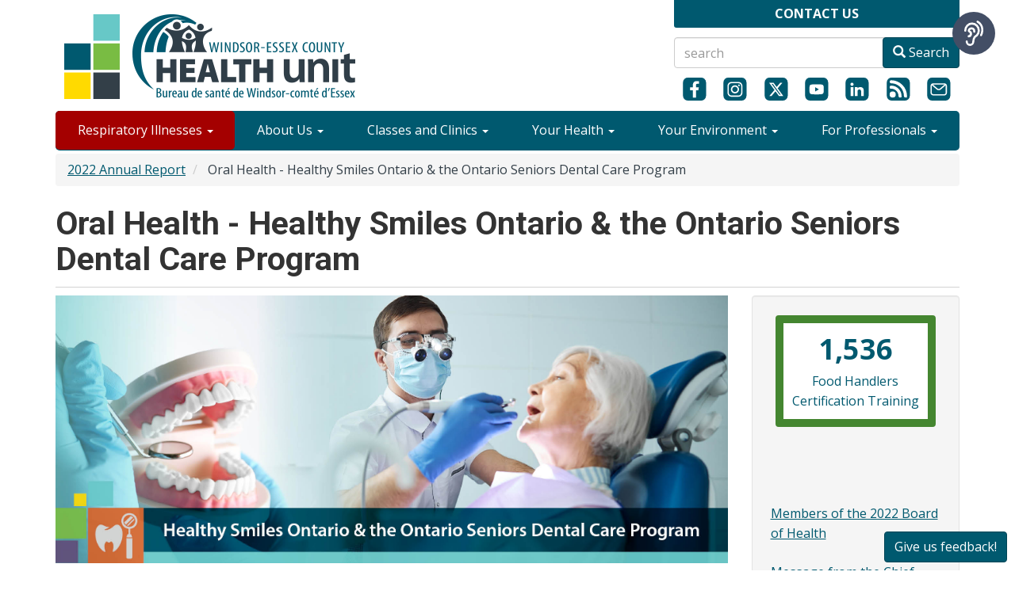

--- FILE ---
content_type: text/html; charset=UTF-8
request_url: https://www.wechu.org/2022-annual-report/feature-story-5
body_size: 16075
content:
<!DOCTYPE html>
<html  lang="en" dir="ltr">
  <head>
    <meta charset="utf-8" />
<script async src="https://www.googletagmanager.com/gtag/js?id=G-348836086"></script>
<script>window.dataLayer = window.dataLayer || [];function gtag(){dataLayer.push(arguments)};gtag("js", new Date());gtag("set", "developer_id.dMDhkMT", true);gtag("config", "G-348836086", {"groups":"default","page_placeholder":"PLACEHOLDER_page_location"});</script>
<meta name="description" content="A review of the programs supported by the oral health department for 2022" />
<link rel="canonical" href="https://www.wechu.org/2022-annual-report/feature-story-5" />
<meta name="Generator" content="Drupal 10 (https://www.drupal.org)" />
<meta name="MobileOptimized" content="width" />
<meta name="HandheldFriendly" content="true" />
<meta name="viewport" content="width=device-width, initial-scale=1.0" />
<link rel="icon" href="/favicon.ico" type="image/vnd.microsoft.icon" />
<link rel="prev" href="/2022-annual-report/feature-story-4" />
<link rel="up" href="/2022-annual-report" />
<link rel="next" href="/2022-annual-report/financial-information" />

    <title>Oral Health - Healthy Smiles Ontario &amp; the Ontario Seniors Dental Care Program | The Windsor-Essex County Health Unit</title>
    <link rel="stylesheet" media="all" href="/sites/default/files/css/css_wWU_fTz1j6zOZfZwVnFmQfXNEt1MsXiBLzx8SBo5-8w.css?delta=0&amp;language=en&amp;theme=wechu_theme&amp;include=eJxtzEEOAiEMQNEL1eFIpEDVOoUS2hG5vca4MNHNX7zFzzoolHF0lA1v-ID8BYVR9AJ9cHNMQoGas6-TcNsNbJlTDQmN4M40Lby7VS2HfCiacCG76ox55dfhr8KkdNZRY1J184E9_MgT5htDGg" />
<link rel="stylesheet" media="all" href="/sites/default/files/css/css_9ndsS8o_H-N5VNqqxDEvJWrdzjL3wKTzHH2ilbLMA6M.css?delta=1&amp;language=en&amp;theme=wechu_theme&amp;include=eJxtzEEOAiEMQNEL1eFIpEDVOoUS2hG5vca4MNHNX7zFzzoolHF0lA1v-ID8BYVR9AJ9cHNMQoGas6-TcNsNbJlTDQmN4M40Lby7VS2HfCiacCG76ox55dfhr8KkdNZRY1J184E9_MgT5htDGg" />

    
    <!-- Google Tag Manager -->
    <script>(function(w,d,s,l,i){w[l]=w[l]||[];w[l].push({'gtm.start':
    new Date().getTime(),event:'gtm.js'});var f=d.getElementsByTagName(s)[0],
    j=d.createElement(s),dl=l!='dataLayer'?'&l='+l:'';j.async=true;j.src=
    'https://www.googletagmanager.com/gtm.js?id='+i+dl;f.parentNode.insertBefore(j,f);
    })(window,document,'script','dataLayer','GTM-MRZT99C');</script>
    <!-- End Google Tag Manager -->

    <!-- Meta Pixel Code -->
    <script>
    !function(f,b,e,v,n,t,s)
    {if(f.fbq)return;n=f.fbq=function(){n.callMethod?
    n.callMethod.apply(n,arguments):n.queue.push(arguments)};
    if(!f._fbq)f._fbq=n;n.push=n;n.loaded=!0;n.version='2.0';
    n.queue=[];t=b.createElement(e);t.async=!0;
    t.src=v;s=b.getElementsByTagName(e)[0];
    s.parentNode.insertBefore(t,s)}(window, document,'script',
    'https://connect.facebook.net/en_US/fbevents.js');
    fbq('init', '1417891663285859');
    fbq('track', 'PageView');
    </script>
    <noscript><img height="1" width="1" style="display:none"
    src="https://www.facebook.com/tr?id=1417891663285859&ev=PageView&noscript=1"
    /></noscript>
    <!-- End Meta Pixel Code -->
  </head>
  <body class="path-node page-node-type-book navbar-is-static-top has-glyphicons">
    <!-- Google Tag Manager (noscript) -->
    <noscript><iframe src="https://www.googletagmanager.com/ns.html?id=GTM-MRZT99C"
    height="0" width="0" style="display:none;visibility:hidden"></iframe></noscript>
    <!-- End Google Tag Manager (noscript) -->
    <a href="#main-content" class="visually-hidden focusable skip-link">
      Skip to main content
    </a>
    
      <div class="dialog-off-canvas-main-canvas" data-off-canvas-main-canvas>
    
    <header id="page-header logo-bar">
  <div class="container">
    <div class="row">
      <div class="col-sm-6 col-md-8">
            <div class="region region-logo-bar">
    <section id="block-wechulogo" class="mobile-hide block block-block-content block-block-content925b6312-b887-4b14-85ff-d9cf4db76e38 clearfix">
  
    

      
            <div class="field field--name-body field--type-text-with-summary field--label-hidden field--item"><div><a href="/"><img src="/sites/default/files/inline-images/Windsor-Essex-County-Health-Unit.png" data-entity-uuid="c20d74cf-bafd-47e1-ad99-2da88445639e" data-entity-type="file" alt="WECHU Logo" width="391" height="140"></a></div></div>
      
  </section>


  </div>

      </div>
      <div class="col-sm-6 col-md-4">
          <div class="mobile-hide">  <div class="region region-location-bar">
    <section id="block-officesdropdown" class="block block-block-content block-block-contentd1a32de7-f36e-470a-96a0-fce9241f3b68 clearfix">
  
    

      
            <div class="field field--name-body field--type-text-with-summary field--label-hidden field--item"><div id="location-btn"><strong>CONTACT US</strong></div>
      
<div id="location-dropdown">
        <div class="row">
            <div class="col-xs-3 text-center">
                <span style="font-size:40px" class="glyphicon glyphicon-map-marker" aria-hidden="true"></span>
            </div>
            <div class="col-xs-9">
                <p><a href="https://goo.gl/maps/CqHnEbuQnvxE7q1F8" target="_blank">Windsor Office</a><br />
                1005 Ouellette Avenue<br />
                Windsor, ON N9A 4J8<br />
                Ph: (519) 258-2146</p>
            </div>
        </div>

        <div class="row">
            <div class="col-xs-3 text-center">
                <span style="font-size:40px" class="glyphicon glyphicon-map-marker" aria-hidden="true"></span>
            </div>
            <div class="col-xs-9">
                <p><a href="https://goo.gl/maps/xJk4uarJP7bgYnSY9" target="_blank">Leamington Office</a><br />
                33 Princess Street<br />
                Leamington, ON N8H 5C5<br />
                Ph: (519) 326-5716</p>
            </div>
        </div>

          <div class="col-xs-12">
            <div><a href="/about-us/contact-us" class="btn btn-primary btn-block">See More Contact Options</a></div>
          </div>

</div></div>
      
  </section>


  </div>
</div>
            <div class="region region-search-bar">
    <section class="views-exposed-form block block-views block-views-exposed-filter-blocksearch-opensolr-9-page-1 clearfix" data-drupal-selector="views-exposed-form-search-opensolr-9-page-1" id="block-wechu-theme-exposedformsearch-opensolr-9page-1">
  
    

      <form action="/search-results" method="get" id="views-exposed-form-search-opensolr-9-page-1" accept-charset="UTF-8">
  <div class="form--inline form-inline clearfix">
  <div class="form-item js-form-item form-type-textfield js-form-type-textfield form-item-search-api-fulltext js-form-item-search-api-fulltext form-no-label form-group">
  
  
  <input placeholder="search" data-drupal-selector="edit-search-api-fulltext" class="form-text form-control" type="text" id="edit-search-api-fulltext" name="search_api_fulltext" value="" size="30" maxlength="128" />

  
  
  </div>
<div data-drupal-selector="edit-actions" class="form-actions form-group js-form-wrapper form-wrapper" id="edit-actions"><button data-drupal-selector="edit-submit-search-opensolr-9" class="button js-form-submit form-submit btn-primary btn icon-before" type="submit" id="edit-submit-search-opensolr-9" value="Search"><span class="icon glyphicon glyphicon-search" aria-hidden="true"></span>
Search</button></div>

</div>

</form>

  </section>


  </div>

          <div id="social-icons" class="mobile-hide">
              <div class="region region-social-icons">
    <section id="block-socialmediaicons" class="block block-block-content block-block-content5120ec6b-3749-45f4-b3ba-7ddff9c0fc6f clearfix">
  
    

    <div class="social-flex-wrapper">
    <div><a href="https://www.facebook.com/TheWECHU/"  target="_blank" title="View the WECHU's official Facebook page"><img src="/sites/default/files/social_icons/facebook.svg" class="img-responsive social-icons" alt="facebook icon"></a></div>
    <div><a href="https://www.instagram.com/thewechu/"  target="_blank" title="View the WECHU's official Instagram page"><img src="/sites/default/files/social_icons/instagram.svg" class="img-responsive social-icons" alt="instagram icon"></a></div>
    <div><a href="https://twitter.com/thewechu" target="_blank" title="View the WECHU's official X page"><img src="/sites/default/files/social_icons/x.svg" class="img-responsive social-icons" alt="X icon"></a></div>
    <div><a href="https://www.youtube.com/user/wechealthunit" target="_blank" title="View the WECHU's official Youtube page"><img src="/sites/default/files/social_icons/youtube.svg" class="img-responsive social-icons" alt="youtube icon"></a></div>
    <div><a href="https://www.linkedin.com/company/windsor-essex-county-health-unit" target="_blank" title="View the WECHU's official Linkedin page"><img src="/sites/default/files/social_icons/linkedin.svg" class="img-responsive social-icons" alt="Linkedin icon"></a></div>
    <div><a href="/rss.xml" target="_blank" title="View the WECHU's official RSS Feed"><img src="/sites/default/files/social_icons/rssfeed.svg" class="img-responsive social-icons" alt="RSS Feed"></a></div>
    <div><a id="sign-up-icon" href="https://eepurl.com/dinAIz"  target="_blank"><img src="/sites/default/files/social_icons/email.svg" class="img-responsive social-icons" alt="Sign up for our monthly newsletter"></a></div>
  </div>
  </section>

  </div>

          </div>
      </div>
    </div>
  </div>
  </header>
  
          <header class="navbar navbar-default navbar-static-top" id="navbar" role="banner">
      
            <!-- Mobile Menu -->
      <div class="navbar-header">
        
                          <button type="button" class="navbar-toggle" data-toggle="collapse" data-target="#navbar-collapse">
            <span class="sr-only">Toggle navigation</span>
            <span class="icon-bar"></span>
            <span class="icon-bar"></span>
            <span class="icon-bar"></span>
          </button>
                <div class="center-block visible-xs-block" style="padding-top:10px;">
        <a href="/">
          <img src="/sites/default/files/wechu-logo-mobile-50w.png" alt="Windsor-Essex County Health Unit logo" />
        </a>
      </div>
      </div>
<div  class="container">
            <!--Desktop Menu-->
              <div id="navbar-collapse" class="navbar-collapse collapse">
            <div class="region region-navigation-collapsible">
    <section id="block-mobilelocation" class="block block-block-content block-block-contentc0281f0e-c7f9-4ed6-bd86-d5d48e63a4d0 clearfix">
  
    

      
            <div class="field field--name-body field--type-text-with-summary field--label-hidden field--item"><div id="mobile-location"><p><strong>OFFICES</strong></p>
	<div class="row">
		<div class="col-xs-6">
			<p><a href="#">Windsor Office</a><br />
				1005 Ouellette Ave.<br />
				Windsor, ON<br /> N9A 4J8<br />
				Ph: (519) 258-2146</p>
		</div>
		<div class="col-xs-6">
			<p><a href="#">Leamington Office</a><br />
				33 Princess St.<br />
				Leamington, ON<br /> N8H 5C5<br />
				Ph: (519) 326-5716</p>
		</div>
	</div>
</div>
</div>
      
  </section>

<nav role="navigation" aria-labelledby="block-sitecontentmenu-menu" id="block-sitecontentmenu">
            
  <h2 class="visually-hidden" id="block-sitecontentmenu-menu">Site Content Menu</h2>
  

        
        <ul class="nav navbar-nav">
                                                                                            <li class="covid-btn dropdown">
                                            <a href="/your-health/seasonal-respiratory-illnesses" data-drupal-link-system-path="node/11320">Respiratory Illnesses <span class="caret"></span></a>
                                        <ul class="dropdown-menu">
                                                                                                                        <li>
                                                    <a href="/cv" data-drupal-link-system-path="node/10317">COVID-19</a>
                                            </li>
                                                                                                <li class="dropdown-submenu">
                                                <a href="/reportable-diseases/influenza-flu" data-drupal-link-system-path="node/2224">Flu <span class="caret"></span></a>
                                            <ul class="dropdown-menu">
                                                                                                                        <li>
                                                    <a href="/avian-flu" data-drupal-link-system-path="node/11436">Avian Influenza</a>
                                            </li>
                                    </ul>
        
                                            </li>
                                                                                                <li>
                                                    <a href="/z-health-topics/rsv" target="_blank" data-drupal-link-system-path="node/12582">Respiratory Syncytial Virus (RSV) </a>
                                            </li>
                                    </ul>
         
                                    </li>
                                                                            <li class="dropdown">
                                            <a href="/about-us" data-drupal-link-system-path="taxonomy/term/22">About Us <span class="caret"></span></a>
                                        <ul class="dropdown-menu">
                                                                                                                        <li>
                                                    <a href="/about-us/annual-reports" data-drupal-link-system-path="taxonomy/term/953">Annual Reports</a>
                                            </li>
                                                                                                <li class="dropdown-submenu">
                                                <a href="/about-us/board-health" data-drupal-link-system-path="taxonomy/term/62">Board of Health <span class="caret"></span></a>
                                            <ul class="dropdown-menu">
                                                                                                                        <li>
                                                    <a href="/boh-docs" data-drupal-link-system-path="boh-docs">Board Meeting Documents</a>
                                            </li>
                                    </ul>
        
                                            </li>
                                                                                                <li>
                                                    <a href="/about-us/financial-statements-0" data-drupal-link-system-path="node/9820">Financial Statements</a>
                                            </li>
                                                                                                <li>
                                                    <a href="/about-us/health-equity" data-drupal-link-system-path="taxonomy/term/664">Health Equity</a>
                                            </li>
                                                                                                <li>
                                                    <a href="/history" data-drupal-link-system-path="node/10329">History</a>
                                            </li>
                                                                                                <li>
                                                    <a href="/about-us/key-policies" data-drupal-link-system-path="node/10330">Key Policies</a>
                                            </li>
                                                                                                <li>
                                                    <a href="/about-us/leadership-team" data-drupal-link-system-path="taxonomy/term/84">Leadership Team</a>
                                            </li>
                                                                                                <li>
                                                    <a href="/newsroom" data-drupal-link-system-path="taxonomy/term/728">Newsroom</a>
                                            </li>
                                                                                                <li>
                                                    <a href="/strategic-plan/strategic-plan-2022-2025" data-drupal-link-system-path="node/9544">Strategic Plan</a>
                                            </li>
                                                                                                <li>
                                                    <a href="/about-us/work-us" data-drupal-link-system-path="taxonomy/term/31">Work With Us</a>
                                            </li>
                                    </ul>
         
                                    </li>
                                                                            <li class="dropdown">
                                            <a href="/classes-and-clinics" class="uppercase right_border bold" title="Classes and Clinics" data-drupal-link-system-path="taxonomy/term/291">Classes and Clinics <span class="caret"></span></a>
                                        <ul class="dropdown-menu">
                                                                                                                        <li class="dropdown-submenu">
                                                <a href="/classes-and-clinics/classes" title="Classes" data-drupal-link-system-path="taxonomy/term/235">Classes <span class="caret"></span></a>
                                            <ul class="dropdown-menu">
                                                                                                                        <li>
                                                    <a href="/classes-and-clinics/classes/epinephrine-auto-injector-e-learning-course" title="Epinephrine Auto-Injector E-Learning Course" data-drupal-link-system-path="taxonomy/term/233">Epinephrine Auto-Injector E-Learning Course</a>
                                            </li>
                                                                                                <li>
                                                    <a href="/classes-and-clinics/classes/food-handler-course" title="Food Handler Course" data-drupal-link-system-path="taxonomy/term/20">Food Handler Course</a>
                                            </li>
                                                                                                <li>
                                                    <a href="/classes-and-clinics/classes/food-safety-all" title="Food Safety for All" data-drupal-link-system-path="taxonomy/term/223">Food Safety for All</a>
                                            </li>
                                                                                                <li>
                                                    <a href="/classes-and-clinics/classes/girls-flip-the-script" data-drupal-link-system-path="node/12566">Girls - Flip the Script with EAAA</a>
                                            </li>
                                                                                                <li>
                                                    <a href="/classes/immunization-school-pupils-act-non-medical-conscience-or-religious-exemption-education" data-drupal-link-system-path="node/7911">ISPA Non-Medical Conscience or Religious Exemption Education </a>
                                            </li>
                                                                                                <li>
                                                    <a href="https://learn.wechu.org/">Maintain the Cold Chain Vaccine Storage &amp; Handling E-Learning</a>
                                            </li>
                                                                                                <li>
                                                    <a href="/classes/personal-service-settings-e-learning-course" data-drupal-link-system-path="node/4963">Personal Service Settings E-Learning Course</a>
                                            </li>
                                                                                                <li>
                                                    <a href="/classes-and-clinics/classes/pool-and-spa-course" title="Pool and Spa Course" data-drupal-link-system-path="taxonomy/term/462">Pool and Spa Course</a>
                                            </li>
                                                                                                <li>
                                                    <a href="/healthy-families/prenatal-programs" title="Prenatal Classes" data-drupal-link-system-path="node/10210">Prenatal</a>
                                            </li>
                                                                                                <li>
                                                    <a href="/classes/ryans-law-asthma-school-e-learning-course" data-drupal-link-system-path="node/3638">Ryan&#039;s Law: Asthma in the School E-Learning Course</a>
                                            </li>
                                                                                                <li>
                                                    <a href="/classes-and-clinics/parenting-caregiver-programs" title="Parenting Program" data-drupal-link-system-path="node/11663">Parenting &amp; Caregiver Programs</a>
                                            </li>
                                                                                                <li>
                                                    <a href="/classes-and-clinics/classes/tb-e-learning" title="TB E-learning" data-drupal-link-system-path="taxonomy/term/234">Tuberculosis (TB) Course</a>
                                            </li>
                                    </ul>
        
                                            </li>
                                                                                                <li class="dropdown-submenu">
                                                <a href="/classes-and-clinics/clinics" title="Clinics" data-drupal-link-system-path="taxonomy/term/236">Clinics <span class="caret"></span></a>
                                            <ul class="dropdown-menu">
                                                                                                                        <li>
                                                    <a href="/cv/vaccine-clinics#where-get-vax" data-drupal-link-system-path="node/7289">COVID-19 Vaccination Clinics</a>
                                            </li>
                                                                                                <li>
                                                    <a href="/classes-and-clinics/clinics/dental-screening-clinics" title="Dental Screening Clinics">Health Unit Dental Clinics</a>
                                            </li>
                                                                                                <li>
                                                    <a href="/classes-and-clinics/clinics/flu-clinic" title="Flu Clinic" data-drupal-link-system-path="taxonomy/term/221">Flu Shot Clinic</a>
                                            </li>
                                                                                                <li>
                                                    <a href="/classes-and-clinics/clinics/immunization-clinics" title="Immunization Clinics" data-drupal-link-system-path="taxonomy/term/224">Immunization Clinics</a>
                                            </li>
                                    </ul>
        
                                            </li>
                                    </ul>
         
                                    </li>
                                                                            <li class="dropdown">
                                            <a href="/your-health" class="uppercase right_border bold" title="Your Health" data-drupal-link-system-path="taxonomy/term/32">Your Health <span class="caret"></span></a>
                                        <ul class="dropdown-menu">
                                                                                                                        <li>
                                                    <a href="/health-topics" title="A-Z Health Topics" data-drupal-link-system-path="health-topics">A-Z Health Topics</a>
                                            </li>
                                                                                                <li>
                                                    <a href="/z-health-topics/animal-and-insect-related-diseases" data-drupal-link-system-path="node/6770">Animal and Insect-related Diseases</a>
                                            </li>
                                                                                                <li class="dropdown-submenu">
                                                <a href="/your-health/dental" title="Dental" data-drupal-link-system-path="taxonomy/term/212">Dental <span class="caret"></span></a>
                                            <ul class="dropdown-menu">
                                                                                                                        <li>
                                                    <a href="/dental/healthy-smiles-ontario" title="View eligibility requirements, and where to find more information about HSO" data-drupal-link-system-path="node/1867">Healthy Smiles Ontario</a>
                                            </li>
                                                                                                <li>
                                                    <a href="/dental/preventive-dental-services" data-drupal-link-system-path="node/291">Preventative Dental Services</a>
                                            </li>
                                                                                                <li>
                                                    <a href="/dental/ontario-seniors-dental-care-program-osdcp" data-drupal-link-system-path="node/9939">Seniors Dental Care Program</a>
                                            </li>
                                    </ul>
        
                                            </li>
                                                                                                <li>
                                                    <a href="/your-health/falls-and-injury-prevention" title="Falls and Injury Prevention" data-drupal-link-system-path="taxonomy/term/573">Falls and Injury Prevention</a>
                                            </li>
                                                                                                <li>
                                                    <a href="/your-health/find-doctor-or-health-care-provider" data-drupal-link-system-path="node/6726">Find a Doctor or Health Care Provider</a>
                                            </li>
                                                                                                <li class="dropdown-submenu">
                                                <a href="/your-health/food-safety" title="Food Safety" data-drupal-link-system-path="taxonomy/term/115">Food Safety <span class="caret"></span></a>
                                            <ul class="dropdown-menu">
                                                                                                                        <li>
                                                    <a href="/your-health/food-safety/business" data-drupal-link-system-path="node/6639">Food Safety for Businesses</a>
                                            </li>
                                                                                                <li>
                                                    <a href="/classes-and-clinics/classes/food-handler-course" data-drupal-link-system-path="taxonomy/term/20">Food Handler Course</a>
                                            </li>
                                                                                                <li>
                                                    <a href="/food-safety/special-events-and-food-vendor-requirements" data-drupal-link-system-path="node/5793">Special Events Information</a>
                                            </li>
                                                                                                <li>
                                                    <a href="/special-eventmarket-organizer-application" title="Special Event Organizer application form" data-drupal-link-system-path="node/4581">Special Event/Market Organizer Application</a>
                                            </li>
                                                                                                <li>
                                                    <a href="/food-vendor-application" data-drupal-link-system-path="node/4580">Special Event Food Vendor Application</a>
                                            </li>
                                                                                                <li>
                                                    <a href="/food-safety/food-safety-home" data-drupal-link-system-path="node/6641">Food Safety at Home</a>
                                            </li>
                                                                                                <li>
                                                    <a href="/food-safety/submit-complaint" data-drupal-link-system-path="node/4682">Food Safety Complaints/Illness</a>
                                            </li>
                                                                                                <li>
                                                    <a href="/food-safety/food-premises-inspection-request" data-drupal-link-system-path="node/10724">Food Premises Inspection Request Form</a>
                                            </li>
                                                                                                <li>
                                                    <a href="/private-event-notification-form-agco-special-occasions-permit-requirement" data-drupal-link-system-path="node/9151">Private Events Form</a>
                                            </li>
                                    </ul>
        
                                            </li>
                                                                                                <li class="dropdown-submenu">
                                                <a href="/food-and-nutrition" data-drupal-link-system-path="node/10893">Food and Nutrition <span class="caret"></span></a>
                                            <ul class="dropdown-menu">
                                                                                                                        <li>
                                                    <a href="/food-and-nutrition/adult-classes" data-drupal-link-system-path="node/5265">Adult Nutrition Classes</a>
                                            </li>
                                                                                                <li>
                                                    <a href="/food-and-nutrition/find-registered-dietitian" data-drupal-link-system-path="node/5270">Find a Registered Dietitian</a>
                                            </li>
                                                                                                <li>
                                                    <a href="/food-and-nutrition/food-affordability" data-drupal-link-system-path="node/5286">Food Affordability</a>
                                            </li>
                                                                                                <li>
                                                    <a href="/food-and-nutrition/across-the-lifespan" data-drupal-link-system-path="node/10894">Nutrition Across the Lifespan</a>
                                            </li>
                                                                                                <li>
                                                    <a href="/food-and-nutrition/newsletters" data-drupal-link-system-path="node/10892">Nutrition Newsletters</a>
                                            </li>
                                                                                                <li>
                                                    <a href="/food-and-nutrition/our-food-system" data-drupal-link-system-path="node/5267">Windsor-Essex Food Policy Council</a>
                                            </li>
                                                                                                <li>
                                                    <a href="/food-and-nutrition/you-can-cook" data-drupal-link-system-path="node/7891">You Can Cook</a>
                                            </li>
                                    </ul>
        
                                            </li>
                                                                                                <li class="dropdown-submenu">
                                                <a href="/your-health/immunization" data-drupal-link-system-path="taxonomy/term/713">Immunization <span class="caret"></span></a>
                                            <ul class="dropdown-menu">
                                                                                                                        <li>
                                                    <a href="/your-health/immunization/your-childs-immunization-record" data-drupal-link-system-path="taxonomy/term/717">Your Child&#039;s Immunization Record</a>
                                            </li>
                                                                                                <li>
                                                    <a href="/your-health/immunization/school-based-immunization-clinics" data-drupal-link-system-path="taxonomy/term/716">School Based Immunization Clinics</a>
                                            </li>
                                                                                                <li>
                                                    <a href="/your-health/immunization/frequently-asked-questions-about-immunization" title="Frequently asked questions about Immunizations" data-drupal-link-system-path="taxonomy/term/715">Frequently Asked Questions</a>
                                            </li>
                                                                                                <li>
                                                    <a href="/your-health/immunization/immunization-requirements-child-care" data-drupal-link-system-path="node/11340">Requirements for Child Care</a>
                                            </li>
                                                                                                <li>
                                                    <a href="/your-health/immunization/immunization-requirements-school" data-drupal-link-system-path="taxonomy/term/714">Requirements for School</a>
                                            </li>
                                    </ul>
        
                                            </li>
                                                                                                <li>
                                                    <a href="/ipac_reports" data-drupal-link-system-path="ipac_reports">IPAC Lapses</a>
                                            </li>
                                                                                                <li>
                                                    <a href="/mental-health" data-drupal-link-system-path="node/10528">Mental Health</a>
                                            </li>
                                                                                                <li>
                                                    <a href="/your-health/physical-activity" title="Physical Activity" data-drupal-link-system-path="taxonomy/term/35">Physical Activity</a>
                                            </li>
                                                                                                <li>
                                                    <a href="https://www.wechu.org/school-health">School Health</a>
                                            </li>
                                                                                                <li>
                                                    <a href="/your-health/sexual-health" title="Sexual Health Clinic" data-drupal-link-system-path="taxonomy/term/211">Sexual Health</a>
                                            </li>
                                                                                                <li>
                                                    <a href="/your-health/smoking-and-vaping-your-questions-answered" title="Learn about Tobacco Use in Windsor-Essex County" data-drupal-link-system-path="taxonomy/term/117">Smoking &amp; Vaping </a>
                                            </li>
                                                                                                <li class="dropdown-submenu">
                                                <a href="" title="Learn about opioids, the effects they can have on our community, and what we&#039;re doing about it.">Substance Use <span class="caret"></span></a>
                                            <ul class="dropdown-menu">
                                                                                                                        <li>
                                                    <a href="/chronic-disease/get-help-substance-use" data-drupal-link-system-path="node/11124">Get Help</a>
                                            </li>
                                                                                                <li>
                                                    <a href="/your-health/cannabis-your-questions-answered" data-drupal-link-system-path="node/4045">Cannabis</a>
                                            </li>
                                                                                                <li>
                                                    <a href="/opioids/what-are-opioids" data-drupal-link-system-path="node/5082">Opioids</a>
                                            </li>
                                                                                                <li>
                                                    <a href="/opioids/how-get-naloxone-kit" data-drupal-link-system-path="node/5078">Naloxone</a>
                                            </li>
                                    </ul>
        
                                            </li>
                                                                                                <li>
                                                    <a href="/z-health-topics/tuberculosis-tb" data-drupal-link-system-path="node/580">Tuberculosis</a>
                                            </li>
                                                                                                <li>
                                                    <a href="/school-health/vision-health" data-drupal-link-system-path="node/9917">Visual Health</a>
                                            </li>
                                                                                                <li>
                                                    <a href="/key-policies/privacy-statement" data-drupal-link-system-path="node/133">Your Records </a>
                                            </li>
                                    </ul>
         
                                    </li>
                                                                            <li class="dropdown">
                                            <a href="/your-environment" class="uppercase right_border bold" title="Your Environment" data-drupal-link-system-path="taxonomy/term/28">Your Environment <span class="caret"></span></a>
                                        <ul class="dropdown-menu">
                                                                                                                        <li class="dropdown-submenu">
                                                <a href="/your-environment/air-quality" data-drupal-link-system-path="node/2863">Air Quality <span class="caret"></span></a>
                                            <ul class="dropdown-menu">
                                                                                                                        <li>
                                                    <a href="/your-environment/outdoor-air-quality" data-drupal-link-system-path="node/2812">Outdoor Air Quality</a>
                                            </li>
                                                                                                <li>
                                                    <a href="/your-environment/hydrogen-sulfide" data-drupal-link-system-path="node/4336">Hydrogen Sulfide</a>
                                            </li>
                                    </ul>
        
                                            </li>
                                                                                                <li class="dropdown-submenu">
                                                <a href="/your-environment/beaches" title="Beaches Pools and Spas" data-drupal-link-system-path="taxonomy/term/49">Beaches <span class="caret"></span></a>
                                            <ul class="dropdown-menu">
                                                                                                                        <li class="dropdown-submenu">
                                                <a href="/beaches/beach-water-testing" data-drupal-link-system-path="node/10157">Beach Water Testing <span class="caret"></span></a>
                                            <ul class="dropdown-menu">
                                                                                                                        <li>
                                                    <a href="/beaches/safe-swimming/cedar-beach" data-drupal-link-system-path="taxonomy/term/695">Cedar Beach</a>
                                            </li>
                                                                                                <li>
                                                    <a href="/beaches/safe-swimming/cedar-island-beach" data-drupal-link-system-path="taxonomy/term/696">Cedar Island Beach</a>
                                            </li>
                                                                                                <li>
                                                    <a href="/beaches/safe-swimming/colchester-beach" data-drupal-link-system-path="taxonomy/term/697">Colchester Beach</a>
                                            </li>
                                                                                                <li>
                                                    <a href="/beaches/safe-swimming/holiday-beach" data-drupal-link-system-path="taxonomy/term/699">Holiday Beach</a>
                                            </li>
                                                                                                <li>
                                                    <a href="/beaches/safe-swimming/belle-river-beach" data-drupal-link-system-path="taxonomy/term/704">Lakeshore Lakeview Park West Beach</a>
                                            </li>
                                                                                                <li>
                                                    <a href="/beaches/safe-swimming/point-pelee-north-west-beach" data-drupal-link-system-path="taxonomy/term/701">Point Pelee North West Beach</a>
                                            </li>
                                                                                                <li>
                                                    <a href="/beaches/safe-swimming/sandpoint-beach" data-drupal-link-system-path="taxonomy/term/702">Sandpoint Beach</a>
                                            </li>
                                                                                                <li>
                                                    <a href="/beaches/safe-swimming/seacliff-beach" data-drupal-link-system-path="taxonomy/term/703">Seacliff Beach</a>
                                            </li>
                                    </ul>
        
                                            </li>
                                                                                                <li>
                                                    <a href="/beaches/beach-safety" data-drupal-link-system-path="node/10280">Beach Safety</a>
                                            </li>
                                                                                                <li>
                                                    <a href="/your-environment/blue-green-algae-bloom" data-drupal-link-system-path="node/949">Blue-Green Algae Bloom</a>
                                            </li>
                                    </ul>
        
                                            </li>
                                                                                                <li>
                                                    <a href="/your-environment/climate-change-and-your-health" data-drupal-link-system-path="node/4980">Climate Change and Health</a>
                                            </li>
                                                                                                <li class="dropdown-submenu">
                                                <a href="/your-environment/drinking-water" title="Drinking Water" data-drupal-link-system-path="taxonomy/term/109">Drinking Water <span class="caret"></span></a>
                                            <ul class="dropdown-menu">
                                                                                                                        <li>
                                                    <a href="/your-environment/drinking-water/boil-water-advisories" title="Boil Water Advisories">Boil Water Advisories</a>
                                            </li>
                                                                                                <li>
                                                    <a href="/your-environment/drinking-water/fluoride" title="Fluoride" data-drupal-link-system-path="taxonomy/term/566">Fluoride</a>
                                            </li>
                                                                                                <li>
                                                    <a href="/your-environment/drinking-water/small-drinking-water-systems" title="Small Drinking Water Systems" data-drupal-link-system-path="taxonomy/term/111">Small Drinking Water Systems</a>
                                            </li>
                                                                                                <li>
                                                    <a href="/drinking-water/private-well-water" data-drupal-link-system-path="node/9294">Well Water and Samples</a>
                                            </li>
                                    </ul>
        
                                            </li>
                                                                                                <li class="dropdown-submenu">
                                                <a href="/your-environment/emergency-preparedness" title="Emergency Preparedness" data-drupal-link-system-path="taxonomy/term/50">Emergency Preparedness <span class="caret"></span></a>
                                            <ul class="dropdown-menu">
                                                                                                                        <li>
                                                    <a href="/your-environment/emergency-preparedness/extreme-heat" data-drupal-link-system-path="taxonomy/term/782">Extreme Heat</a>
                                            </li>
                                                                                                <li>
                                                    <a href="/your-environment/emergency-preparedness/flooding" title="Learn what to do in the event of a flood." data-drupal-link-system-path="taxonomy/term/785">Flooding</a>
                                            </li>
                                                                                                <li>
                                                    <a href="/your-environment/emergency-preparedness/nuclear" data-drupal-link-system-path="taxonomy/term/794">Nuclear</a>
                                            </li>
                                                                                                <li>
                                                    <a href="/your-environment/emergency-preparedness/pandemic" data-drupal-link-system-path="taxonomy/term/786">Pandemic</a>
                                            </li>
                                                                                                <li>
                                                    <a href="/your-environment/emergency-preparedness/power-outage" data-drupal-link-system-path="taxonomy/term/787">Power Outage</a>
                                            </li>
                                                                                                <li>
                                                    <a href="/your-environment/emergency-preparedness/tornadoes" data-drupal-link-system-path="taxonomy/term/783">Tornadoes</a>
                                            </li>
                                                                                                <li>
                                                    <a href="/your-environment/emergency-preparedness/winter-storm" data-drupal-link-system-path="taxonomy/term/788">Winter Storms</a>
                                            </li>
                                    </ul>
        
                                            </li>
                                                                                                <li class="dropdown-submenu">
                                                <a href="/your-environment/extreme-weather" data-drupal-link-system-path="node/2862">Extreme Weather <span class="caret"></span></a>
                                            <ul class="dropdown-menu">
                                                                                                                        <li class="dropdown-submenu">
                                                <a href="/your-environment/stay-warm-windsor-essex-program" title=" Learn about the Stay Warm Windsor-Essex program, in effect during our colder months." data-drupal-link-system-path="taxonomy/term/758">Cold Weather <span class="caret"></span></a>
                                            <ul class="dropdown-menu">
                                                                                                                        <li>
                                                    <a href="/stay-warm-windsor-essex-program/stay-warm-beat-chill" data-drupal-link-system-path="node/1664">Stay Warm: Beat the Chill</a>
                                            </li>
                                    </ul>
        
                                            </li>
                                                                                                <li class="dropdown-submenu">
                                                <a href="/your-environment/heat-warnings-and-extended-heat-warnings" data-drupal-link-system-path="taxonomy/term/692">Heat Warnings <span class="caret"></span></a>
                                            <ul class="dropdown-menu">
                                                                                                                        <li>
                                                    <a href="/your-environment/stay-cool-beat-heat" data-drupal-link-system-path="taxonomy/term/51">Stay Cool: Beat the Heat</a>
                                            </li>
                                    </ul>
        
                                            </li>
                                    </ul>
        
                                            </li>
                                                                                                <li>
                                                    <a href="/your-environment/healthy-homes" title="Healthy Homes" data-drupal-link-system-path="taxonomy/term/213">Healthy Homes</a>
                                            </li>
                                                                                                <li class="dropdown-submenu">
                                                <a href="/your-environment/requests-inspection-and-inspection-reports" data-drupal-link-system-path="node/7267">Inspection Requests <span class="caret"></span></a>
                                            <ul class="dropdown-menu">
                                                                                                                        <li>
                                                    <a href="/personal-service-settings/personal-service-setting-information-form" data-drupal-link-system-path="node/3597">Form for PSS Operators</a>
                                            </li>
                                                                                                <li>
                                                    <a href="/inspection-request-lodging-homes-city-windsor" data-drupal-link-system-path="node/6893">Lodging Home Inspections</a>
                                            </li>
                                                                                                <li>
                                                    <a href="/application-open-or-re-open-recreational-water-facilities" data-drupal-link-system-path="node/6353">Pre-operational Recreational Water Inspections</a>
                                            </li>
                                                                                                <li>
                                                    <a href="/seasonal-housing-inspection-request-form" data-drupal-link-system-path="node/3260">Seasonal Housing Inspections</a>
                                            </li>
                                    </ul>
        
                                            </li>
                                                                                                <li>
                                                    <a href="https://www.wechu.org/disclosure">Inspection Reports</a>
                                            </li>
                                                                                                <li>
                                                    <a href="/your-environment/pools-spas-spraysplash-pads-and-waterslides" data-drupal-link-system-path="node/9743">Pools, Spas, Splash Pads, Waterslides</a>
                                            </li>
                                                                                                <li>
                                                    <a href="/property-file-search-and-septic-tank-search-request-form" data-drupal-link-system-path="node/7273">Property and Septic Records Search Request Form</a>
                                            </li>
                                                                                                <li>
                                                    <a href="/your-environment/sun-safety" title="Sun Safety" data-drupal-link-system-path="taxonomy/term/56">Sun Safety</a>
                                            </li>
                                    </ul>
         
                                    </li>
                                                                            <li class="dropdown">
                                            <a href="/professionals" class="uppercase right_last bold" title="For Professionals" data-drupal-link-system-path="taxonomy/term/23">For Professionals <span class="caret"></span></a>
                                        <ul class="dropdown-menu">
                                                                                                                        <li class="dropdown-submenu">
                                                <a href="/professionals/child-care-professionals" data-drupal-link-system-path="node/4351">Child Care Providers <span class="caret"></span></a>
                                            <ul class="dropdown-menu">
                                                                                                                        <li>
                                                    <a href="/school-and-childcare-centre-absenteeism-reporting-form" data-drupal-link-system-path="node/9504">Absenteeism Reporting Form</a>
                                            </li>
                                                                                                <li>
                                                    <a href="/professionals/child-care-professionals/immunization-requirements" data-drupal-link-system-path="node/11339">Immunization Requirements</a>
                                            </li>
                                                                                                <li>
                                                    <a href="/professionals/child-care-professionals#nutrition" data-drupal-link-system-path="node/4351">Nutrition/Menu Support</a>
                                            </li>
                                                                                                <li>
                                                    <a href="/tuberculosis/tb-screening-recommendations-employment#non-healthcare" data-drupal-link-system-path="node/9001">TB Screening Recommendations for Employment</a>
                                            </li>
                                    </ul>
        
                                            </li>
                                                                                                <li>
                                                    <a href="/professionals/dental-professionals" title="Dental Professionals" data-drupal-link-system-path="taxonomy/term/526">Dental Professionals</a>
                                            </li>
                                                                                                <li class="dropdown-submenu">
                                                <a href="" title="Teachers">Educators <span class="caret"></span></a>
                                            <ul class="dropdown-menu">
                                                                                                                        <li>
                                                    <a href="/school-and-childcare-centre-absenteeism-reporting-form" data-drupal-link-system-path="node/9504">Absenteeism Reporting Form</a>
                                            </li>
                                                                                                <li>
                                                    <a href="/professionals/educators/auto-injector-course" title="Auto-Injector Course" data-drupal-link-system-path="taxonomy/term/90">Auto-Injector Course</a>
                                            </li>
                                                                                                <li>
                                                    <a href="/professionals/school-administrators" data-drupal-link-system-path="node/9903">Immunization</a>
                                            </li>
                                                                                                <li>
                                                    <a href="/forms/school-daycare-infectious-disease-reporting-form" data-drupal-link-system-path="node/11387">Reporting Forms</a>
                                            </li>
                                                                                                <li>
                                                    <a href="/z-health-topics/asthma-classroom" data-drupal-link-system-path="node/938">Ryan’s Law and Asthma for Educators</a>
                                            </li>
                                                                                                <li>
                                                    <a href="/school-health" data-drupal-link-system-path="node/9866">School Health</a>
                                            </li>
                                                                                                <li>
                                                    <a href="/tuberculosis/tb-screening-recommendations-employment#non-healthcare" data-drupal-link-system-path="node/9001">TB Screening Recommendations for Employment</a>
                                            </li>
                                    </ul>
        
                                            </li>
                                                                                                <li>
                                                    <a href="/your-health/food-safety/business" data-drupal-link-system-path="node/6639">Food Safety for Businesses</a>
                                            </li>
                                                                                                <li class="dropdown-submenu">
                                                <a href="/professionals/health-care-providers" title="Health Care Providers" data-drupal-link-system-path="taxonomy/term/42">Health Care Providers <span class="caret"></span></a>
                                            <ul class="dropdown-menu">
                                                                                                                        <li>
                                                    <a href="/cv/healthcare-providers" data-drupal-link-system-path="node/5982">COVID-19 Program Resources</a>
                                            </li>
                                                                                                <li>
                                                    <a href="/professionals/diseases-public-health-significance-dophs" title="A listing of Diseases of Public Health Significance (formerly referred to as Reportable Diseases)" data-drupal-link-system-path="node/2815">Diseases of Public Health Significance</a>
                                            </li>
                                                                                                <li>
                                                    <a href="/health-care-providers/influenza" title="A source of information for health care providers related to Influenza" data-drupal-link-system-path="node/2223">Influenza</a>
                                            </li>
                                                                                                <li>
                                                    <a href="/health-care-providers/diseases-public-health-significance-investigation-and-reporting-forms" title="View Investigation and Reporting Forms for Health Care Providers" data-drupal-link-system-path="node/2723">Investigation and Reporting Forms</a>
                                            </li>
                                                                                                <li>
                                                    <a href="/health-care-providers/measles-resources" data-drupal-link-system-path="node/929">Measles</a>
                                            </li>
                                                                                                <li>
                                                    <a href="/vaccine-providers/rsv-program-resources" data-drupal-link-system-path="node/11229">RSV Program Resources</a>
                                            </li>
                                                                                                <li>
                                                    <a href="/health-care-providers/sexually-transmitted-infections" data-drupal-link-system-path="node/5625">Sexually Transmitted Infections</a>
                                            </li>
                                                                                                <li>
                                                    <a href="/smoking-cessation-referral">Smoking Cessation Referral</a>
                                            </li>
                                                                                                <li>
                                                    <a href="/smoking-and-vaping/health-care-providers" data-drupal-link-system-path="node/4929">Tobacco Cessation</a>
                                            </li>
                                                                                                <li>
                                                    <a href="/professionals/health-care-providers/tuberculosis-tb-management" title="Tuberculosis Management" data-drupal-link-system-path="taxonomy/term/605">Tuberculosis (TB) Management</a>
                                            </li>
                                                                                                <li>
                                                    <a href="/professionals/health-care-providers/updates-alerts" title="View current updates and alerts for Health Care Providers" data-drupal-link-system-path="taxonomy/term/802">Updates &amp; Alerts</a>
                                            </li>
                                                                                                <li>
                                                    <a href="/professionals/health-care-providers/vaccine-providers" title="Vaccine Providers" data-drupal-link-system-path="taxonomy/term/431">Vaccine Providers</a>
                                            </li>
                                                                                                <li>
                                                    <a href="/health-care-providers/zoonotic-and-vector-borne-diseases-information-healthcare-providers" data-drupal-link-system-path="node/6756">Zoonotic and Vector-borne Diseases</a>
                                            </li>
                                    </ul>
        
                                            </li>
                                                                                                <li>
                                                    <a href="/professionals/mandatory-blood-testing-act" data-drupal-link-system-path="node/693">Mandatory Blood Testing Act</a>
                                            </li>
                                                                                                <li>
                                                    <a href="/professionals/naloxone-program-community-partners" data-drupal-link-system-path="taxonomy/term/949">Naloxone Program Community Partners</a>
                                            </li>
                                                                                                <li class="dropdown-submenu">
                                                    <a href="/your-environment/outbreaks" title="Outbreaks" data-drupal-link-system-path="taxonomy/term/53">Outbreaks</a>
                                            </li>
                                                                                                <li class="dropdown-submenu">
                                                <a href="/professionals/personal-service-settings" data-drupal-link-system-path="taxonomy/term/1037">Personal Service Settings <span class="caret"></span></a>
                                            <ul class="dropdown-menu">
                                                                                                                        <li>
                                                    <a href="/personal-service-settings/body-piercing" data-drupal-link-system-path="node/4211">Body Piercing</a>
                                            </li>
                                                                                                <li>
                                                    <a href="/personal-service-settings/ear-piercing" data-drupal-link-system-path="node/4212">Ear Piercing</a>
                                            </li>
                                                                                                <li>
                                                    <a href="/personal-service-settings/facials-make-application-and-waxing" data-drupal-link-system-path="node/4213">Facials, Make-up Application, and Waxing</a>
                                            </li>
                                                                                                <li>
                                                    <a href="/personal-service-settings/floatation-tanks" data-drupal-link-system-path="node/5544">Floatation Tanks</a>
                                            </li>
                                                                                                <li>
                                                    <a href="/personal-service-settings/personal-service-setting-information-form" title="Tell us about your PSS with this online form" data-drupal-link-system-path="node/3597">Form for PSS Operators</a>
                                            </li>
                                                                                                <li>
                                                    <a href="/personal-service-settings/hair-salons-and-barber-shops" data-drupal-link-system-path="node/4214">Hair Salons and Barber Shops</a>
                                            </li>
                                                                                                <li>
                                                    <a href="/personal-service-settings/manicures-pedicures-and-nail-treatments" data-drupal-link-system-path="node/4215">Manicures, Pedicures, and Nail Treatments</a>
                                            </li>
                                    </ul>
        
                                            </li>
                                                                                                <li>
                                                    <a href="/professionals/pharmacists" data-drupal-link-system-path="taxonomy/term/666">Pharmacists</a>
                                            </li>
                                                                                                <li class="dropdown-submenu">
                                                <a href="/professionals/veterinarians" data-drupal-link-system-path="taxonomy/term/964">Veterinarians <span class="caret"></span></a>
                                            <ul class="dropdown-menu">
                                                                                                                        <li>
                                                    <a href="/professionals/veterinarians/veterinarians-updates-alerts" title="View current updates and alerts for Veterinarians" data-drupal-link-system-path="taxonomy/term/965">Updates &amp; Alerts</a>
                                            </li>
                                    </ul>
        
                                            </li>
                                                                                                <li>
                                                    <a href="/ipac-hub" data-drupal-link-system-path="node/10578">WECHU IPAC HUB</a>
                                            </li>
                                                                                                <li class="dropdown-submenu">
                                                <a href="/professionals/workplace-health-programs" title="Workplace Health Programs" data-drupal-link-system-path="taxonomy/term/44">Workplace Health Programs <span class="caret"></span></a>
                                            <ul class="dropdown-menu">
                                                                                                                        <li>
                                                    <a href="/living-wage/living-wage" data-drupal-link-system-path="node/2531">Living Wage</a>
                                            </li>
                                                                                                <li>
                                                    <a href="/professionals/workplace-health-programs" data-drupal-link-system-path="taxonomy/term/44">Workplace Wellness Program Resources </a>
                                            </li>
                                    </ul>
        
                                            </li>
                                                                                                <li>
                                                    <a href="/smoking-and-vaping/sfoa-2017-and-smoke-free-spaces" data-drupal-link-system-path="node/5005">Tobacconist and Speciality Vape Store Owners    </a>
                                            </li>
                                    </ul>
         
                                    </li>
                                </ul>
        


  </nav>

  </div>

        </div>
                    </div>
          </header>
  

  <div role="main" class="main-container container js-quickedit-main-content">
    <div class="row">

                              <div class="col-sm-12">
              <div class="region region-header">
        <ol class="breadcrumb">
          <li >
                  <a href="/2022-annual-report">2022 Annual Report</a>
              </li>
          <li  class="active">
                  Oral Health - Healthy Smiles Ontario &amp; the Ontario Seniors Dental Care Program
              </li>
      </ol>

    <h1 class="page-header">
<span>Oral Health - Healthy Smiles Ontario &amp; the Ontario Seniors Dental Care Program</span>
</h1>


  </div>

          </div>
              
            
                  <section class="col-sm-9">

                                      <div class="highlighted">  <div class="region region-highlighted">
    <div data-drupal-messages-fallback class="hidden"></div>

  </div>
</div>
                  
                
                          <a id="main-content"></a>
            <div class="region region-content">
      
<article class="book full clearfix">

  
    

  
  <div class="content">
    
            <div class="field field--name-body field--type-text-with-summary field--label-hidden field--item"><div class="row m-bot-10">
<div class="col-xs-12"><img class="img-responsive center-block" src="/sites/default/files/annual%20reports/2022/Annual_Report_Graphics_20225_OralHealth.jpg" alt="Featured Story banner - Oral Health - Healthy Smiles Ontario &amp; the Ontario Seniors Dental Care Program" width="2083" height="833"></div>
</div>
<p>The Oral Health Department supports dental needs of the community through clinical services, community outreach, and health promotion activities. A review of the programs supported by the department and outputs for 2022 are as follows:</p>
<h2>Healthy Smiles Ontario (HSO)</h2>
<p>Children and youth (17 and under) with an emergency or those eligible for preventative care receive treatment free of cost in either of the WECHU’s Windsor or Leamington based dental clinics. In 2022, the Oral Health Department had 2,554 clinic visits under the HSO program, including 1,232 children that received preventative screening onsite at one of the WECHU’s two dental clinics. Building on this successful program, the WECHU Oral Health department also provides free oral health support to parents of children 0 to 4 years through the Baby Oral Health Program (BOHP) which includes an oral health screening by a dental hygienist and education for children and caregivers on oral hygiene habits.</p>
<h2>Ontario Seniors Dental Care Program (OSDCP)</h2>
<p>The provincially funded OSDCP allows for free dental treatment for qualifying older adults (65 years and older). Through the WECHU’s internal clinics and partnerships with community dentists, the WECHU’s Oral Health department supported 3,851 clinic visits for clients enrolled in the OSDCP. This includes 242 emergency exams and 283 new patient exams, for an average of 1.1 new patients added every working day. New dentures were also provided to 162 clients at the WECHU over the course of 2022.</p>
<h2>School Dental Screening, Assessment, and Surveillance</h2>
<p>In 2022, the WECHU dental teams returned to schools to provide oral health screenings for the first time since 2019. Due to these disruptions, it was decided that additional grades would be screened in the 2022/2023 school year to ensure that all children in high-risk schools had access to this service. &nbsp;From April to December, 10,654 students from 69 schools through-out Windsor-Essex County were screened. Within this group, 1,818 (17%) had an urgent dental need identified and were referred for treatment. Additionally, 4,810 children were referred for non-urgent and preventative treatment.</p></div>
        <nav role="navigation" aria-labelledby="book-label-10238">
    
          <h2 class="sr-only">Book traversal links for Oral Health - Healthy Smiles Ontario &amp; the Ontario Seniors Dental Care Program</h2>
      <div class="btn-group m-bot-10" role="group" aria-label="Navigation for this book">
                <a href="/2022-annual-report/feature-story-4" rel="prev" role="button" class="btn btn-primary" title="Go to previous page">‹ Previous Page</a>
                      <a href="/2022-annual-report" class="btn btn-primary" role="button" title="Go to parent page">First Page</a>
                      <a href="/2022-annual-report/financial-information" class="btn btn-primary" role="button" rel="next" title="Go to next page">Next Page ›</a>
          </div>
      </nav>
<div class="node_view"></div>
  </div>

</article>

<section id="block-giveusfeedbackbutton" class="block block-block-content block-block-content1bead072-0ae3-4139-9044-4b194691cf52 clearfix">
  
    

      
            <div class="field field--name-body field--type-text-with-summary field--label-hidden field--item"><div class="givefeedback-container">
<a href="https://survey.wechu.org/index.php/373564?newtest=Y&lang=en" class="btn btn-primary" onclick="_sz.push(['event', 'PSI Survey - Q1 - 2020, 'Open Survey', 'Fixed Footer Button']);" target="_blank" title="This survey opens in a new window">Give us feedback!</a>
</div></div>
      
  </section>


  </div>

              </section>

                              <aside class="col-sm-3" role="complementary">
              <div class="well region region-sidebar-second">
    <section class="views-element-container block block-views block-views-blockannual-report-random-stats-block-8 clearfix" id="block-views-block-annual-report-random-stats-block-8">
  
    

      <div class="form-group"><div class="view view-annual-report-random-stats view-id-annual_report_random_stats view-display-id-block_8 js-view-dom-id-98b2f31f39543575bfa5c276c5bf1967df1a29970a5a9fa6ccbf5166319071ac">
  
    
      
      <div class="view-content">
        <div class="skin-default">
    
    <div id="views_slideshow_cycle_main_annual_report_random_stats-block_8" class="views_slideshow_cycle_main views_slideshow_main">
    <div id="views_slideshow_cycle_teaser_section_annual_report_random_stats-block_8"  class="views_slideshow_cycle_teaser_section">
     <div id="views_slideshow_cycle_div_annual_report_random_stats-block_8_0"  class="views_slideshow_cycle_slide views_slideshow_slide views-row-1 views-row-odd">
      <div  class="views-row views-row-0 views-row-odd views-row-first">
  <div>
  <div class="stat-box health-insp-stat">
    <a href="https://www.wechu.org/classes-and-clinics/classes/food-handler-course" target="_blank">
      <div class="stat-number">1,536</div>
      <div class="stat-title">Food Handlers Certification Training</div>
    </a>
  </div>
</div>
</div>

  </div>

     <div id="views_slideshow_cycle_div_annual_report_random_stats-block_8_1"  class="views_slideshow_cycle_slide views_slideshow_slide views-row-2 views_slideshow_cycle_hidden views-row-even">
      <div  class="views-row views-row-1 views-row-even">
  <div>
  <div class="stat-box health-insp-stat">
    <a href="https://www.wechu.org/healthy-homes/seasonal-housing-inspection-request-form" target="_blank">
      <div class="stat-number">1,108</div>
      <div class="stat-title">Seasonal Housing Compliance Inspections</div>
    </a>
  </div>
</div>
</div>

  </div>

     <div id="views_slideshow_cycle_div_annual_report_random_stats-block_8_2"  class="views_slideshow_cycle_slide views_slideshow_slide views-row-3 views_slideshow_cycle_hidden views-row-odd">
      <div  class="views-row views-row-2 views-row-odd">
  <div>
  <div class="stat-box healthy-families-2-stat">
    <a href="https://www.wechu.org/parents" target="_blank">
      <div class="stat-number">677</div>
      <div class="stat-title">Lactation Consultant referrals</div>
    </a>
  </div>
</div>
</div>

  </div>

     <div id="views_slideshow_cycle_div_annual_report_random_stats-block_8_3"  class="views_slideshow_cycle_slide views_slideshow_slide views-row-4 views_slideshow_cycle_hidden views-row-even">
      <div  class="views-row views-row-3 views-row-even">
  <div>
  <div class="stat-box health-insp-stat">
    <a href="https://www.wechu.org/classes-and-clinics/classes/food-handler-course" target="_blank">
      <div class="stat-number">1,536</div>
      <div class="stat-title">Food Handlers Certification Training</div>
    </a>
  </div>
</div>
</div>

  </div>

     <div id="views_slideshow_cycle_div_annual_report_random_stats-block_8_4"  class="views_slideshow_cycle_slide views_slideshow_slide views-row-5 views_slideshow_cycle_hidden views-row-odd">
      <div  class="views-row views-row-4 views-row-odd">
  <div>
  <div class="stat-box clinical-services-stat">
    <a href="https://www.wechu.org/reports/diseases-public-health-significance" target="_blank">
      <div class="stat-number">1,278</div>
      <div class="stat-title">Cases of reportable sexually transmitted and blood borne infections</div>
    </a>
  </div>
</div>
</div>

  </div>

     <div id="views_slideshow_cycle_div_annual_report_random_stats-block_8_5"  class="views_slideshow_cycle_slide views_slideshow_slide views-row-6 views_slideshow_cycle_hidden views-row-even">
      <div  class="views-row views-row-5 views-row-even">
  <div>
  <div class="stat-box healthy-families-1-stat">
    <a href="https://www.wechu.org/healthy-eating/nutritious-food-basket" target="_blank">
      <div class="stat-number">1,046</div>
      <div class="stat-title">Average monthly cost of Nutritious Food Basket for a family of four</div>
    </a>
  </div>
</div>
</div>

  </div>

     <div id="views_slideshow_cycle_div_annual_report_random_stats-block_8_6"  class="views_slideshow_cycle_slide views_slideshow_slide views-row-7 views_slideshow_cycle_hidden views-row-odd">
      <div  class="views-row views-row-6 views-row-odd">
  <div>
  <div class="stat-box healthy-families-1-stat">
    <a href="https://www.wechu.org/parents" target="_blank">
      <div class="stat-number">3,830</div>
      <div class="stat-title">Postpartum women screened by Healthy Babies Healthy Children nurses</div>
    </a>
  </div>
</div>
</div>

  </div>

     <div id="views_slideshow_cycle_div_annual_report_random_stats-block_8_7"  class="views_slideshow_cycle_slide views_slideshow_slide views-row-8 views_slideshow_cycle_hidden views-row-even">
      <div  class="views-row views-row-7 views-row-even">
  <div>
  <div class="stat-box health-insp-stat">
    <a href="https://www.wechu.org/z-health-topics/animal-bite" target="_blank">
      <div class="stat-number">858</div>
      <div class="stat-title">Animal exposure investigations</div>
    </a>
  </div>
</div>
</div>

  </div>

     <div id="views_slideshow_cycle_div_annual_report_random_stats-block_8_8"  class="views_slideshow_cycle_slide views_slideshow_slide views-row-9 views_slideshow_cycle_hidden views-row-odd">
      <div  class="views-row views-row-8 views-row-odd">
  <div>
  <div class="stat-box healthy-schools-stat">
    <a href="https://www.wechu.org/school-health" target="_blank">
      <div class="stat-number">168</div>
      <div class="stat-title">Schools received a Mental Health Toolkit developed by the Healthy Schools Department</div>
    </a>
  </div>
</div>
</div>

  </div>

     <div id="views_slideshow_cycle_div_annual_report_random_stats-block_8_9"  class="views_slideshow_cycle_slide views_slideshow_slide views-row-10 views_slideshow_cycle_hidden views-row-even">
      <div  class="views-row views-row-9 views-row-even">
  <div>
  <div class="stat-box healthy-schools-stat">
    <a href="https://www.wechu.org/smoking-and-vaping/sfoa-2017-and-smoke-free-spaces" target="_blank">
      <div class="stat-number">261</div>
      <div class="stat-title">Premises inspected for the appropriate display and promotion of tobacco products</div>
    </a>
  </div>
</div>
</div>

  </div>

     <div id="views_slideshow_cycle_div_annual_report_random_stats-block_8_10"  class="views_slideshow_cycle_slide views_slideshow_slide views-row-11 views_slideshow_cycle_hidden views-row-odd">
      <div  class="views-row views-row-10 views-row-odd">
  <div>
  <div class="stat-box healthy-schools-stat">
    <a href="https://www.wechu.org/smoking-and-vaping/sfoa-2017-and-smoke-free-spaces" target="_blank">
      <div class="stat-number">287</div>
      <div class="stat-title">Premises inspected for the appropriate display and promotion of vapour products</div>
    </a>
  </div>
</div>
</div>

  </div>

     <div id="views_slideshow_cycle_div_annual_report_random_stats-block_8_11"  class="views_slideshow_cycle_slide views_slideshow_slide views-row-12 views_slideshow_cycle_hidden views-row-even">
      <div  class="views-row views-row-11 views-row-even views-row-last">
  <div>
  <div class="stat-box vaccine-dist-stat">
    <a href="https://www.wechu.org/your-environment/outbreaks" target="_blank">
      <div class="stat-number">445</div>
      <div class="stat-title">Confirmed outbreaks reported</div>
    </a>
  </div>
</div>
</div>

  </div>

  </div>

</div>


        </div>

    </div>
  
          </div>
</div>

  </section>

<section id="block-booknavigation" class="block block-book block-book-navigation clearfix">
  
    

      
              <ul class="menu nav">
              <li>
        <a href="/2022-annual-report/members-2022-board-health" hreflang="en">Members of the 2022 Board of Health</a>
              </li>
          <li>
        <a href="/2022-annual-report/message-chief-executive-officer" hreflang="en">Message from the Chief Executive Officer</a>
              </li>
          <li>
        <a href="/2022-annual-report/message-chair-board-health" hreflang="en">Message from the Chair of the Board of Health</a>
              </li>
          <li>
        <a href="/2022-annual-report/message-medical-officer-health" hreflang="en">Message from the Medical Officers of Health</a>
              </li>
          <li>
        <a href="/2022-annual-report/feature-story-1" hreflang="en">COVID-19 Response - Vaccinations &amp; Ongoing Support</a>
              </li>
          <li>
        <a href="/2022-annual-report/feature-story-2" hreflang="en">MPox</a>
              </li>
          <li>
        <a href="/2022-annual-report/feature-story-3" hreflang="en">Secondary School Student Vaccination Efforts</a>
              </li>
          <li>
        <a href="/2022-annual-report/feature-story-4" hreflang="en">Opioid Response and Naloxone Distribution</a>
              </li>
          <li>
        <a href="/2022-annual-report/feature-story-5" hreflang="en">Oral Health - Healthy Smiles Ontario &amp; the Ontario Seniors Dental Care Program</a>
              </li>
          <li>
        <a href="/2022-annual-report/financial-information" hreflang="en">Financial Information</a>
              </li>
          <li>
        <a href="/2022-annual-report/program-stats" hreflang="en">2022 Program Statistics</a>
              </li>
        </ul>
  


  </section>


  </div>

          </aside>
                  </div>
  </div>

    <div class="container">
    <div class="row">
      <div class="col-xs-12">
        <div class="well well-sm" id="tertiary-well">
            <div class="region region-tertiary">
    <section id="block-printablelinksblockcontent" class="block block-printable block-printable-links-blocknode clearfix">
  
    

      <ul class="links"><li class="print"><a href="/node/10247/printable/print" target="_blank">Print</a></li></ul>
  </section>


  </div>

        </div>
      </div>
    </div>
  </div>
  
    <footer class="footer" role="contentinfo">
      <div class="footer-container container">
        <div class="row">
  	    	<div class="col-sm-3">  <div class="region region-footer1">
    <section id="block-organizationfootermenu" class="block block-block-content block-block-content1fb8f2fe-a055-43d8-a54a-48ae42cc6c57 clearfix">
  
    

      
            <div class="field field--name-body field--type-text-with-summary field--label-hidden field--item"><h2 class="h5">Organization</h2>
<ul class="list-unstyled">
<li><a href="/about-us">About</a></li>
<li><a href="/about-us/work-us">Careers</a></li>
<li><a href="/about-us/contact-us">Contact Us</a></li>
<li><a href="/taxonomy/term/728">Newsroom</a></li>
<li><a href="/your-environment/inspection-requests">Inspections</a></li>
<li><a href="https://www.office.com/" target="_blank">Staff Webmail</a></li>
<li><a href="https://get.teamviewer.com/q2hax6k">Remote Support</a></li>
</ul>
</div>
      
  </section>


  </div>
</div>
  	    	<div class="col-sm-3">  <div class="region region-footer2">
    <section id="block-resourcesfootermenu" class="block block-block-content block-block-content547645e5-1b62-4ad2-b7c5-81db82c257cd clearfix">
  
    

      
            <div class="field field--name-body field--type-text-with-summary field--label-hidden field--item"><h2 class="h5">Resources</h2>
<ul class="list-unstyled">
<li><a href="/population-health-status-indicators/population-health-status-indicators">Data</a></li>
<li><a href="/events">Events</a></li>
<li><a href="/forms">Forms</a></li>
<li><a href="https://www.wechu.org/disclosure">Inspection Reports</a></li>
<li><a href="/your-environment/outbreaks">Outbreaks</a></li>
<li><a href="/reports">Reports</a></li>
</ul>
</div>
      
  </section>


  </div>
</div>
  	    	<div class="col-sm-3">  <div class="region region-footer4">
    <section id="block-privacypolicyfooter" class="block block-block-content block-block-content76094cb7-2215-40aa-9f82-535fd2bba06d clearfix">
  
    

      
            <div class="field field--name-body field--type-text-with-summary field--label-hidden field--item"><h2 class="h5">Privacy Policy</h2>
<ul class="list-unstyled">
<li><a href="/contact-us/accessibility">Accessibility</a></li>
<li><a href="/key-policies/privacy-statement">Privacy</a></li>
<li><a href="https://survey.wechu.org/index.php/486655?lang=en" target="_blank">Privacy Complaint</a></li>
<li><a href="https://survey.wechu.org/index.php/939196?newtest=Y&amp;lang=en" target="_blank">Record Request</a></li>
<li><a href="/key-policies/social-media-terms-use">Social Media Terms of Use</a></li>
<li><a href="/key-policies/terms-use">Terms of Use</a></li>
</ul>
</div>
      
  </section>


  </div>
</div>
          <div class="col-sm-3">  <div class="region region-footer3">
    <section id="block-officesfootermenu" class="block block-block-content block-block-content5d7adbfb-9eb7-4ff5-9a6c-5ef28a8d8f68 clearfix">
  
    

      
            <div class="field field--name-body field--type-text-with-summary field--label-hidden field--item"><h2 class="h5">Offices</h2>
<address>
<p><a href="https://goo.gl/maps/7GvxPdZDXghUf8jF9"><strong>Windsor Office</strong></a>&nbsp;&nbsp;<br>1005 Ouellette Avenue&nbsp;&nbsp;<br>Windsor, ON N9A 4J8&nbsp;&nbsp;<br>Ph: (519) 258-2146</p>
</address>
<address>
<p><a href="https://goo.gl/maps/WLQXcoMjJrN3kA7Y9"><strong>Leamington Office</strong></a>&nbsp;&nbsp;<br>33 Princess Street&nbsp;&nbsp;<br>Leamington, ON N8H 5C5&nbsp;&nbsp;<br>Ph: (519) 326-5716</p>
</address>
<h2 class="h5"><a href="/sitemap.xml">Site Map</a></h2>
</div>
      
  </section>


  </div>
</div>
  	    </div>
          <div class="region region-footer-bottom">
    <section id="block-copywrite" class="block block-block-content block-block-content17b45a8b-ea7c-479d-a090-42bed4fd1be0 clearfix">
  
    

      
            <div class="field field--name-body field--type-text-with-summary field--label-hidden field--item"><div class="m-bot-10">
<hr>
<div class="pull-right"><img src="/sites/default/files/images/wechu-logo-footer.png" alt="WECHU icon" width="91" height="72"></div>
<p class="text-right pull-right">© Windsor-Essex County Health Unit, 2026&nbsp;&nbsp;&nbsp;&nbsp;<br>All rights reserved.</p>
</div>
</div>
      
  </section>


  </div>

      </div>
    </footer>

  </div>

    
    <script type="application/json" data-drupal-selector="drupal-settings-json">{"path":{"baseUrl":"\/","pathPrefix":"","currentPath":"node\/10247","currentPathIsAdmin":false,"isFront":false,"currentLanguage":"en"},"pluralDelimiter":"\u0003","suppressDeprecationErrors":true,"ajaxPageState":{"libraries":"[base64]","theme":"wechu_theme","theme_token":null},"ajaxTrustedUrl":{"\/search-results":true},"google_analytics":{"account":"G-348836086","trackOutbound":true,"trackMailto":true,"trackTel":true,"trackDownload":true,"trackDownloadExtensions":"7z|aac|arc|arj|asf|asx|avi|bin|csv|doc(x|m)?|dot(x|m)?|exe|flv|gif|gz|gzip|hqx|jar|jpe?g|js|mp(2|3|4|e?g)|mov(ie)?|msi|msp|pdf|phps|png|ppt(x|m)?|pot(x|m)?|pps(x|m)?|ppam|sld(x|m)?|thmx|qtm?|ra(m|r)?|sea|sit|tar|tgz|torrent|txt|wav|wma|wmv|wpd|xls(x|m|b)?|xlt(x|m)|xlam|xml|z|zip"},"webform":{"dialog":{"options":{"narrow":{"title":"Narrow","width":600},"normal":{"title":"Normal","width":800},"wide":{"title":"Wide","width":1000}},"entity_type":"node","entity_id":"10247"}},"bootstrap":{"forms_has_error_value_toggle":1,"modal_animation":1,"modal_backdrop":"true","modal_focus_input":1,"modal_keyboard":1,"modal_select_text":1,"modal_show":1,"modal_size":"","popover_enabled":1,"popover_animation":1,"popover_auto_close":1,"popover_container":"body","popover_content":"","popover_delay":"0","popover_html":0,"popover_placement":"right","popover_selector":"","popover_title":"","popover_trigger":"click","tooltip_enabled":1,"tooltip_animation":1,"tooltip_container":"body","tooltip_delay":"0","tooltip_html":0,"tooltip_placement":"auto left","tooltip_selector":"","tooltip_trigger":"hover"},"viewsSlideshowCycle":{"#views_slideshow_cycle_main_annual_report_random_stats-block_8":{"num_divs":12,"id_prefix":"#views_slideshow_cycle_main_","div_prefix":"#views_slideshow_cycle_div_","vss_id":"annual_report_random_stats-block_8","effect":"scrollLeft","transition_advanced":0,"timeout":5000,"speed":700,"delay":0,"sync":1,"random":0,"pause":1,"pause_on_click":0,"action_advanced":0,"start_paused":0,"remember_slide":0,"remember_slide_days":1,"pause_in_middle":0,"pause_when_hidden":0,"pause_when_hidden_type":"full","amount_allowed_visible":"","nowrap":0,"fixed_height":1,"items_per_slide":1,"items_per_slide_first":0,"items_per_slide_first_number":1,"wait_for_image_load":1,"wait_for_image_load_timeout":3000,"cleartype":0,"cleartypenobg":0,"advanced_options":"{}","advanced_options_choices":0,"advanced_options_entry":""}},"viewsSlideshow":{"annual_report_random_stats-block_8":{"methods":{"goToSlide":["viewsSlideshowSlideCounter","viewsSlideshowPager","viewsSlideshowCycle"],"nextSlide":["viewsSlideshowSlideCounter","viewsSlideshowPager","viewsSlideshowCycle"],"pause":["viewsSlideshowControls","viewsSlideshowCycle"],"play":["viewsSlideshowControls","viewsSlideshowCycle"],"previousSlide":["viewsSlideshowSlideCounter","viewsSlideshowPager","viewsSlideshowCycle"],"transitionBegin":["viewsSlideshowSlideCounter","viewsSlideshowPager"],"transitionEnd":[]},"paused":0}},"user":{"uid":0,"permissionsHash":"a05874951defe2c95d96f3af94fcbd1b39ab9320b39fd1bf340d5b1eb914ceb6"}}</script>
<script src="/sites/default/files/js/js_ZhhhDnTsJBMRo4vJlf9kHidbnZcEuZTAgTJ-pR3cN9A.js?scope=footer&amp;delta=0&amp;language=en&amp;theme=wechu_theme&amp;include=[base64]"></script>
<script src="//siteimproveanalytics.com/js/siteanalyze_35468.js" defer></script>
<script src="//www.browsealoud.com/plus/scripts/ba.js" defer></script>

  </body>
</html>


--- FILE ---
content_type: image/svg+xml
request_url: https://www.wechu.org/sites/default/files/social_icons/rssfeed.svg
body_size: 1960
content:
<?xml version="1.0" encoding="UTF-8"?>
<svg id="Layer_1" data-name="Layer 1" xmlns="http://www.w3.org/2000/svg" version="1.1" viewBox="0 0 230 230">
  <defs>
    <style>
      .cls-1 {
        fill: #fff;
      }

      .cls-1, .cls-2 {
        stroke-width: 0px;
      }

      .cls-2 {
        fill: #00596f;
      }
    </style>
  </defs>
  <path class="cls-1" d="M63,175.9c-10.6,0-19.9-7.2-22.7-17.4-.5-2-.8-4.1-.8-6.2v-5.6c0-18.9,0-37.9,0-56.8,0-5.8,1.9-11,5.7-15.5.3-.3,4.4-4,4.7-4.2,2.8-1.9,5.9-3.1,9.1-3.6,1.3-.2,2.7-.3,4.2-.3h86.8c4.8,0,9.6,0,14.3,0,5,0,9.5,1.3,13.5,4,.4.2,4.4,3.9,4.7,4.2,3.1,3.6,4.9,7.9,5.5,12.6.1,1,.2,1.8.2,2.7v14c0,15.9,0,32.4,0,48.6,0,10-6.1,18.7-15.5,22.1-2.6.9-5.2,1.4-8,1.4H63ZM52.1,84.6c-.8,1.6-1.1,3.3-1.1,5.2v62.6c0,.6,0,1.1.1,1.6.8,6,5.9,10.5,11.8,10.5h102c2.3,0,4.4-.6,6.3-1.8,3.8-2.5,5.6-5.9,5.6-10.3,0-15.2,0-30.5,0-45.7v-17.1c0-1.8-.4-3.4-1.1-5l-39.4,34c-.4.4-.8.7-1.2,1.1-1.1,1-2.2,1.9-3.4,2.8-5.3,4-11.2,6-17.5,6s-4.2-.2-6.3-.6c-4.9-1-9.3-3.1-13-6.4l-42.7-36.9ZM102.3,112.8c.4.4.8.7,1.2.9,3.2,2.2,6.6,3.3,10.3,3.3s2.1,0,3.1-.3c3.2-.5,6.1-1.8,8.4-3.9,10.3-8.9,20.6-17.8,31-26.7l9.8-8.5c-.5,0-1.1,0-1.6,0-24,0-101.4,0-101.4,0-.1,0-.3,0-.4,0-.3,0-.7,0-1,0,13.6,11.7,27.1,23.4,40.7,35.1Z"/>
  <rect class="cls-2" x="9.4" y="13.9" width="209" height="209" rx="44" ry="44"/>
  <g>
    <circle class="cls-1" cx="62.9" cy="167.6" r="27.7"/>
    <path class="cls-1" d="M129.5,195.2c-3.8,0-7.3-1.5-9.8-4.1s-4.1-6-4.1-9.8c0-18.4-7.5-35-19.5-47.1s-28.7-19.5-47.1-19.5-7.3-1.5-9.8-4.1-4.1-6-4.1-9.8,1.5-7.3,4.1-9.8,6-4.1,9.8-4.1c26,0,49.6,10.6,66.6,27.6s27.6,40.6,27.6,66.6-1.5,7.3-4.1,9.8c-2.5,2.5-6,4.1-9.8,4.1Z"/>
    <path class="cls-1" d="M178.3,195.2c-3.8,0-7.1-1.7-9.6-4.3s-3.9-6.1-3.9-9.8c0-31.8-13-60.6-33.9-81.5-20.9-20.9-49.7-33.9-81.5-33.9-3.8,0-7.3-1.5-9.8-3.9s-4.2-5.8-4.3-9.6c0-3.9,1.4-7.4,3.9-10s6-4.2,9.9-4.2c39.5,0,75.4,16.1,101.4,42.1,26,26,42.1,61.8,42.1,101.4s-1.6,7.4-4.2,9.9-6.1,4-10,3.9Z"/>
  </g>
</svg>

--- FILE ---
content_type: image/svg+xml
request_url: https://www.wechu.org/sites/default/files/social_icons/linkedin.svg
body_size: 786
content:
<?xml version="1.0" encoding="UTF-8"?>
<svg id="Layer_1" data-name="Layer 1" xmlns="http://www.w3.org/2000/svg" version="1.1" viewBox="0 0 230 230">
  <defs>
    <style>
      .cls-1 {
        fill: #fff;
        fill-rule: evenodd;
      }

      .cls-1, .cls-2 {
        stroke-width: 0px;
      }

      .cls-2 {
        fill: #00596f;
      }
    </style>
  </defs>
  <rect class="cls-2" x="9.4" y="13.9" width="209" height="209" rx="44" ry="44"/>
  <path class="cls-1" d="M56.2,101.1h23.8v80h-23.8v-80ZM68,60.5c7.9,0,14.4,6.5,14.4,14.4s-6.5,14.4-14.4,14.4-14.1-6.5-14.1-14.4,6.2-14.4,14.1-14.4h0ZM94.2,101.1h23.5v11.2c5-7.4,13.2-12.1,22.6-12.1h6.5c15,0,27.1,12.4,27.1,27.1v53.8h-23.5v-7.4h0v-35.9h0c-.3-9.1-6.5-16.2-15.6-16.2h0c-9.1,0-16.8,7.1-17.1,16.2h0v43.2h-23.5v-80Z"/>
</svg>

--- FILE ---
content_type: application/javascript
request_url: https://plus.browsealoud.com/js/urlinfo/www.wechu.org.js
body_size: 424
content:
var BrowseAloudUrl={"expirydate":"Jan 7, 2027 00:00","subdomains":false,"lang":1,"pdfs":true,"securespeech":true,"translate":true,"simplify":true,"langtags":false,"speechrules":[],"contractId":"93eaeef1-c587-82a5-ab0b-5bfda1e5eaa9","toolbartheme":0,"launchpadposition":0,"launchpadtheme":1,"launchpadimage":2,"usecookies":true,"hideonload":true,"modedata":"","panelwizardused":true,"panelmode":false,"availablemobile":true,"audioalert":"First_use_only","audioalertcusttext":"","disable_ga":false,"pause":false,"useHtmlLangAttr":false,"showPicturedict":true,"reseller":"Texthelp Inc","toolbartype":1,"version":"latest"};